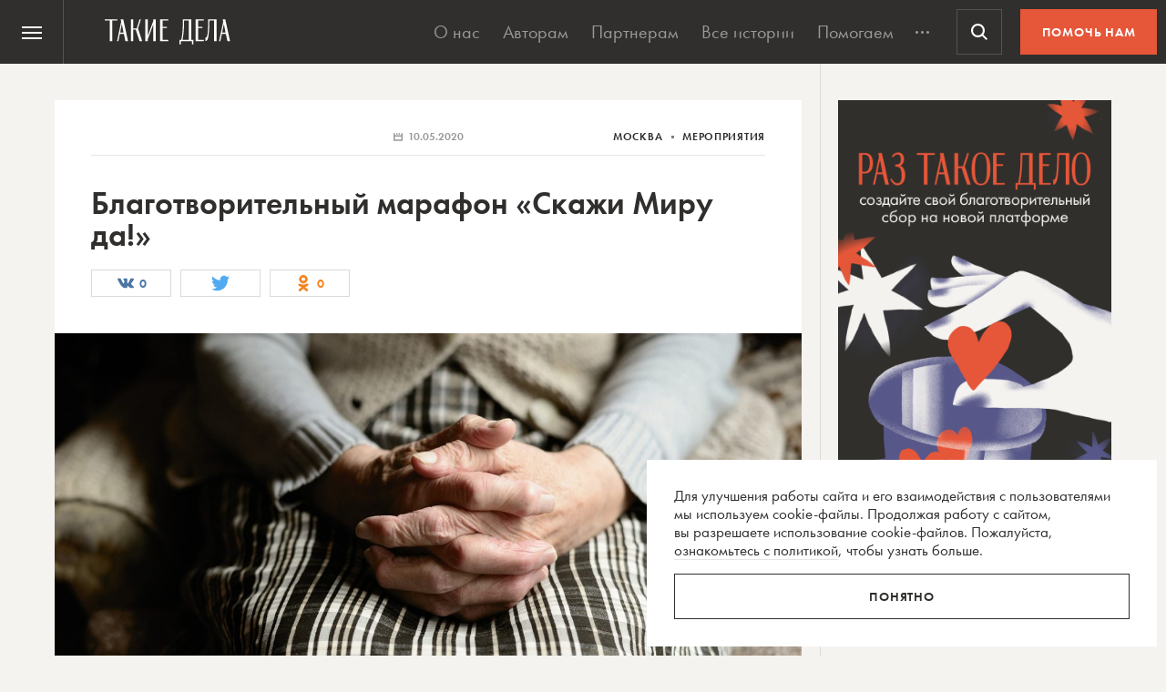

--- FILE ---
content_type: text/html; charset=utf-8
request_url: https://www.google.com/recaptcha/api2/anchor?ar=1&k=6LcD3KoZAAAAAI5hPfFun6eo3dleI3bWN4CRDq6b&co=aHR0cHM6Ly90YWtpZWRlbGEucnU6NDQz&hl=en&v=N67nZn4AqZkNcbeMu4prBgzg&size=invisible&anchor-ms=20000&execute-ms=30000&cb=pvptx2rhmny3
body_size: 48728
content:
<!DOCTYPE HTML><html dir="ltr" lang="en"><head><meta http-equiv="Content-Type" content="text/html; charset=UTF-8">
<meta http-equiv="X-UA-Compatible" content="IE=edge">
<title>reCAPTCHA</title>
<style type="text/css">
/* cyrillic-ext */
@font-face {
  font-family: 'Roboto';
  font-style: normal;
  font-weight: 400;
  font-stretch: 100%;
  src: url(//fonts.gstatic.com/s/roboto/v48/KFO7CnqEu92Fr1ME7kSn66aGLdTylUAMa3GUBHMdazTgWw.woff2) format('woff2');
  unicode-range: U+0460-052F, U+1C80-1C8A, U+20B4, U+2DE0-2DFF, U+A640-A69F, U+FE2E-FE2F;
}
/* cyrillic */
@font-face {
  font-family: 'Roboto';
  font-style: normal;
  font-weight: 400;
  font-stretch: 100%;
  src: url(//fonts.gstatic.com/s/roboto/v48/KFO7CnqEu92Fr1ME7kSn66aGLdTylUAMa3iUBHMdazTgWw.woff2) format('woff2');
  unicode-range: U+0301, U+0400-045F, U+0490-0491, U+04B0-04B1, U+2116;
}
/* greek-ext */
@font-face {
  font-family: 'Roboto';
  font-style: normal;
  font-weight: 400;
  font-stretch: 100%;
  src: url(//fonts.gstatic.com/s/roboto/v48/KFO7CnqEu92Fr1ME7kSn66aGLdTylUAMa3CUBHMdazTgWw.woff2) format('woff2');
  unicode-range: U+1F00-1FFF;
}
/* greek */
@font-face {
  font-family: 'Roboto';
  font-style: normal;
  font-weight: 400;
  font-stretch: 100%;
  src: url(//fonts.gstatic.com/s/roboto/v48/KFO7CnqEu92Fr1ME7kSn66aGLdTylUAMa3-UBHMdazTgWw.woff2) format('woff2');
  unicode-range: U+0370-0377, U+037A-037F, U+0384-038A, U+038C, U+038E-03A1, U+03A3-03FF;
}
/* math */
@font-face {
  font-family: 'Roboto';
  font-style: normal;
  font-weight: 400;
  font-stretch: 100%;
  src: url(//fonts.gstatic.com/s/roboto/v48/KFO7CnqEu92Fr1ME7kSn66aGLdTylUAMawCUBHMdazTgWw.woff2) format('woff2');
  unicode-range: U+0302-0303, U+0305, U+0307-0308, U+0310, U+0312, U+0315, U+031A, U+0326-0327, U+032C, U+032F-0330, U+0332-0333, U+0338, U+033A, U+0346, U+034D, U+0391-03A1, U+03A3-03A9, U+03B1-03C9, U+03D1, U+03D5-03D6, U+03F0-03F1, U+03F4-03F5, U+2016-2017, U+2034-2038, U+203C, U+2040, U+2043, U+2047, U+2050, U+2057, U+205F, U+2070-2071, U+2074-208E, U+2090-209C, U+20D0-20DC, U+20E1, U+20E5-20EF, U+2100-2112, U+2114-2115, U+2117-2121, U+2123-214F, U+2190, U+2192, U+2194-21AE, U+21B0-21E5, U+21F1-21F2, U+21F4-2211, U+2213-2214, U+2216-22FF, U+2308-230B, U+2310, U+2319, U+231C-2321, U+2336-237A, U+237C, U+2395, U+239B-23B7, U+23D0, U+23DC-23E1, U+2474-2475, U+25AF, U+25B3, U+25B7, U+25BD, U+25C1, U+25CA, U+25CC, U+25FB, U+266D-266F, U+27C0-27FF, U+2900-2AFF, U+2B0E-2B11, U+2B30-2B4C, U+2BFE, U+3030, U+FF5B, U+FF5D, U+1D400-1D7FF, U+1EE00-1EEFF;
}
/* symbols */
@font-face {
  font-family: 'Roboto';
  font-style: normal;
  font-weight: 400;
  font-stretch: 100%;
  src: url(//fonts.gstatic.com/s/roboto/v48/KFO7CnqEu92Fr1ME7kSn66aGLdTylUAMaxKUBHMdazTgWw.woff2) format('woff2');
  unicode-range: U+0001-000C, U+000E-001F, U+007F-009F, U+20DD-20E0, U+20E2-20E4, U+2150-218F, U+2190, U+2192, U+2194-2199, U+21AF, U+21E6-21F0, U+21F3, U+2218-2219, U+2299, U+22C4-22C6, U+2300-243F, U+2440-244A, U+2460-24FF, U+25A0-27BF, U+2800-28FF, U+2921-2922, U+2981, U+29BF, U+29EB, U+2B00-2BFF, U+4DC0-4DFF, U+FFF9-FFFB, U+10140-1018E, U+10190-1019C, U+101A0, U+101D0-101FD, U+102E0-102FB, U+10E60-10E7E, U+1D2C0-1D2D3, U+1D2E0-1D37F, U+1F000-1F0FF, U+1F100-1F1AD, U+1F1E6-1F1FF, U+1F30D-1F30F, U+1F315, U+1F31C, U+1F31E, U+1F320-1F32C, U+1F336, U+1F378, U+1F37D, U+1F382, U+1F393-1F39F, U+1F3A7-1F3A8, U+1F3AC-1F3AF, U+1F3C2, U+1F3C4-1F3C6, U+1F3CA-1F3CE, U+1F3D4-1F3E0, U+1F3ED, U+1F3F1-1F3F3, U+1F3F5-1F3F7, U+1F408, U+1F415, U+1F41F, U+1F426, U+1F43F, U+1F441-1F442, U+1F444, U+1F446-1F449, U+1F44C-1F44E, U+1F453, U+1F46A, U+1F47D, U+1F4A3, U+1F4B0, U+1F4B3, U+1F4B9, U+1F4BB, U+1F4BF, U+1F4C8-1F4CB, U+1F4D6, U+1F4DA, U+1F4DF, U+1F4E3-1F4E6, U+1F4EA-1F4ED, U+1F4F7, U+1F4F9-1F4FB, U+1F4FD-1F4FE, U+1F503, U+1F507-1F50B, U+1F50D, U+1F512-1F513, U+1F53E-1F54A, U+1F54F-1F5FA, U+1F610, U+1F650-1F67F, U+1F687, U+1F68D, U+1F691, U+1F694, U+1F698, U+1F6AD, U+1F6B2, U+1F6B9-1F6BA, U+1F6BC, U+1F6C6-1F6CF, U+1F6D3-1F6D7, U+1F6E0-1F6EA, U+1F6F0-1F6F3, U+1F6F7-1F6FC, U+1F700-1F7FF, U+1F800-1F80B, U+1F810-1F847, U+1F850-1F859, U+1F860-1F887, U+1F890-1F8AD, U+1F8B0-1F8BB, U+1F8C0-1F8C1, U+1F900-1F90B, U+1F93B, U+1F946, U+1F984, U+1F996, U+1F9E9, U+1FA00-1FA6F, U+1FA70-1FA7C, U+1FA80-1FA89, U+1FA8F-1FAC6, U+1FACE-1FADC, U+1FADF-1FAE9, U+1FAF0-1FAF8, U+1FB00-1FBFF;
}
/* vietnamese */
@font-face {
  font-family: 'Roboto';
  font-style: normal;
  font-weight: 400;
  font-stretch: 100%;
  src: url(//fonts.gstatic.com/s/roboto/v48/KFO7CnqEu92Fr1ME7kSn66aGLdTylUAMa3OUBHMdazTgWw.woff2) format('woff2');
  unicode-range: U+0102-0103, U+0110-0111, U+0128-0129, U+0168-0169, U+01A0-01A1, U+01AF-01B0, U+0300-0301, U+0303-0304, U+0308-0309, U+0323, U+0329, U+1EA0-1EF9, U+20AB;
}
/* latin-ext */
@font-face {
  font-family: 'Roboto';
  font-style: normal;
  font-weight: 400;
  font-stretch: 100%;
  src: url(//fonts.gstatic.com/s/roboto/v48/KFO7CnqEu92Fr1ME7kSn66aGLdTylUAMa3KUBHMdazTgWw.woff2) format('woff2');
  unicode-range: U+0100-02BA, U+02BD-02C5, U+02C7-02CC, U+02CE-02D7, U+02DD-02FF, U+0304, U+0308, U+0329, U+1D00-1DBF, U+1E00-1E9F, U+1EF2-1EFF, U+2020, U+20A0-20AB, U+20AD-20C0, U+2113, U+2C60-2C7F, U+A720-A7FF;
}
/* latin */
@font-face {
  font-family: 'Roboto';
  font-style: normal;
  font-weight: 400;
  font-stretch: 100%;
  src: url(//fonts.gstatic.com/s/roboto/v48/KFO7CnqEu92Fr1ME7kSn66aGLdTylUAMa3yUBHMdazQ.woff2) format('woff2');
  unicode-range: U+0000-00FF, U+0131, U+0152-0153, U+02BB-02BC, U+02C6, U+02DA, U+02DC, U+0304, U+0308, U+0329, U+2000-206F, U+20AC, U+2122, U+2191, U+2193, U+2212, U+2215, U+FEFF, U+FFFD;
}
/* cyrillic-ext */
@font-face {
  font-family: 'Roboto';
  font-style: normal;
  font-weight: 500;
  font-stretch: 100%;
  src: url(//fonts.gstatic.com/s/roboto/v48/KFO7CnqEu92Fr1ME7kSn66aGLdTylUAMa3GUBHMdazTgWw.woff2) format('woff2');
  unicode-range: U+0460-052F, U+1C80-1C8A, U+20B4, U+2DE0-2DFF, U+A640-A69F, U+FE2E-FE2F;
}
/* cyrillic */
@font-face {
  font-family: 'Roboto';
  font-style: normal;
  font-weight: 500;
  font-stretch: 100%;
  src: url(//fonts.gstatic.com/s/roboto/v48/KFO7CnqEu92Fr1ME7kSn66aGLdTylUAMa3iUBHMdazTgWw.woff2) format('woff2');
  unicode-range: U+0301, U+0400-045F, U+0490-0491, U+04B0-04B1, U+2116;
}
/* greek-ext */
@font-face {
  font-family: 'Roboto';
  font-style: normal;
  font-weight: 500;
  font-stretch: 100%;
  src: url(//fonts.gstatic.com/s/roboto/v48/KFO7CnqEu92Fr1ME7kSn66aGLdTylUAMa3CUBHMdazTgWw.woff2) format('woff2');
  unicode-range: U+1F00-1FFF;
}
/* greek */
@font-face {
  font-family: 'Roboto';
  font-style: normal;
  font-weight: 500;
  font-stretch: 100%;
  src: url(//fonts.gstatic.com/s/roboto/v48/KFO7CnqEu92Fr1ME7kSn66aGLdTylUAMa3-UBHMdazTgWw.woff2) format('woff2');
  unicode-range: U+0370-0377, U+037A-037F, U+0384-038A, U+038C, U+038E-03A1, U+03A3-03FF;
}
/* math */
@font-face {
  font-family: 'Roboto';
  font-style: normal;
  font-weight: 500;
  font-stretch: 100%;
  src: url(//fonts.gstatic.com/s/roboto/v48/KFO7CnqEu92Fr1ME7kSn66aGLdTylUAMawCUBHMdazTgWw.woff2) format('woff2');
  unicode-range: U+0302-0303, U+0305, U+0307-0308, U+0310, U+0312, U+0315, U+031A, U+0326-0327, U+032C, U+032F-0330, U+0332-0333, U+0338, U+033A, U+0346, U+034D, U+0391-03A1, U+03A3-03A9, U+03B1-03C9, U+03D1, U+03D5-03D6, U+03F0-03F1, U+03F4-03F5, U+2016-2017, U+2034-2038, U+203C, U+2040, U+2043, U+2047, U+2050, U+2057, U+205F, U+2070-2071, U+2074-208E, U+2090-209C, U+20D0-20DC, U+20E1, U+20E5-20EF, U+2100-2112, U+2114-2115, U+2117-2121, U+2123-214F, U+2190, U+2192, U+2194-21AE, U+21B0-21E5, U+21F1-21F2, U+21F4-2211, U+2213-2214, U+2216-22FF, U+2308-230B, U+2310, U+2319, U+231C-2321, U+2336-237A, U+237C, U+2395, U+239B-23B7, U+23D0, U+23DC-23E1, U+2474-2475, U+25AF, U+25B3, U+25B7, U+25BD, U+25C1, U+25CA, U+25CC, U+25FB, U+266D-266F, U+27C0-27FF, U+2900-2AFF, U+2B0E-2B11, U+2B30-2B4C, U+2BFE, U+3030, U+FF5B, U+FF5D, U+1D400-1D7FF, U+1EE00-1EEFF;
}
/* symbols */
@font-face {
  font-family: 'Roboto';
  font-style: normal;
  font-weight: 500;
  font-stretch: 100%;
  src: url(//fonts.gstatic.com/s/roboto/v48/KFO7CnqEu92Fr1ME7kSn66aGLdTylUAMaxKUBHMdazTgWw.woff2) format('woff2');
  unicode-range: U+0001-000C, U+000E-001F, U+007F-009F, U+20DD-20E0, U+20E2-20E4, U+2150-218F, U+2190, U+2192, U+2194-2199, U+21AF, U+21E6-21F0, U+21F3, U+2218-2219, U+2299, U+22C4-22C6, U+2300-243F, U+2440-244A, U+2460-24FF, U+25A0-27BF, U+2800-28FF, U+2921-2922, U+2981, U+29BF, U+29EB, U+2B00-2BFF, U+4DC0-4DFF, U+FFF9-FFFB, U+10140-1018E, U+10190-1019C, U+101A0, U+101D0-101FD, U+102E0-102FB, U+10E60-10E7E, U+1D2C0-1D2D3, U+1D2E0-1D37F, U+1F000-1F0FF, U+1F100-1F1AD, U+1F1E6-1F1FF, U+1F30D-1F30F, U+1F315, U+1F31C, U+1F31E, U+1F320-1F32C, U+1F336, U+1F378, U+1F37D, U+1F382, U+1F393-1F39F, U+1F3A7-1F3A8, U+1F3AC-1F3AF, U+1F3C2, U+1F3C4-1F3C6, U+1F3CA-1F3CE, U+1F3D4-1F3E0, U+1F3ED, U+1F3F1-1F3F3, U+1F3F5-1F3F7, U+1F408, U+1F415, U+1F41F, U+1F426, U+1F43F, U+1F441-1F442, U+1F444, U+1F446-1F449, U+1F44C-1F44E, U+1F453, U+1F46A, U+1F47D, U+1F4A3, U+1F4B0, U+1F4B3, U+1F4B9, U+1F4BB, U+1F4BF, U+1F4C8-1F4CB, U+1F4D6, U+1F4DA, U+1F4DF, U+1F4E3-1F4E6, U+1F4EA-1F4ED, U+1F4F7, U+1F4F9-1F4FB, U+1F4FD-1F4FE, U+1F503, U+1F507-1F50B, U+1F50D, U+1F512-1F513, U+1F53E-1F54A, U+1F54F-1F5FA, U+1F610, U+1F650-1F67F, U+1F687, U+1F68D, U+1F691, U+1F694, U+1F698, U+1F6AD, U+1F6B2, U+1F6B9-1F6BA, U+1F6BC, U+1F6C6-1F6CF, U+1F6D3-1F6D7, U+1F6E0-1F6EA, U+1F6F0-1F6F3, U+1F6F7-1F6FC, U+1F700-1F7FF, U+1F800-1F80B, U+1F810-1F847, U+1F850-1F859, U+1F860-1F887, U+1F890-1F8AD, U+1F8B0-1F8BB, U+1F8C0-1F8C1, U+1F900-1F90B, U+1F93B, U+1F946, U+1F984, U+1F996, U+1F9E9, U+1FA00-1FA6F, U+1FA70-1FA7C, U+1FA80-1FA89, U+1FA8F-1FAC6, U+1FACE-1FADC, U+1FADF-1FAE9, U+1FAF0-1FAF8, U+1FB00-1FBFF;
}
/* vietnamese */
@font-face {
  font-family: 'Roboto';
  font-style: normal;
  font-weight: 500;
  font-stretch: 100%;
  src: url(//fonts.gstatic.com/s/roboto/v48/KFO7CnqEu92Fr1ME7kSn66aGLdTylUAMa3OUBHMdazTgWw.woff2) format('woff2');
  unicode-range: U+0102-0103, U+0110-0111, U+0128-0129, U+0168-0169, U+01A0-01A1, U+01AF-01B0, U+0300-0301, U+0303-0304, U+0308-0309, U+0323, U+0329, U+1EA0-1EF9, U+20AB;
}
/* latin-ext */
@font-face {
  font-family: 'Roboto';
  font-style: normal;
  font-weight: 500;
  font-stretch: 100%;
  src: url(//fonts.gstatic.com/s/roboto/v48/KFO7CnqEu92Fr1ME7kSn66aGLdTylUAMa3KUBHMdazTgWw.woff2) format('woff2');
  unicode-range: U+0100-02BA, U+02BD-02C5, U+02C7-02CC, U+02CE-02D7, U+02DD-02FF, U+0304, U+0308, U+0329, U+1D00-1DBF, U+1E00-1E9F, U+1EF2-1EFF, U+2020, U+20A0-20AB, U+20AD-20C0, U+2113, U+2C60-2C7F, U+A720-A7FF;
}
/* latin */
@font-face {
  font-family: 'Roboto';
  font-style: normal;
  font-weight: 500;
  font-stretch: 100%;
  src: url(//fonts.gstatic.com/s/roboto/v48/KFO7CnqEu92Fr1ME7kSn66aGLdTylUAMa3yUBHMdazQ.woff2) format('woff2');
  unicode-range: U+0000-00FF, U+0131, U+0152-0153, U+02BB-02BC, U+02C6, U+02DA, U+02DC, U+0304, U+0308, U+0329, U+2000-206F, U+20AC, U+2122, U+2191, U+2193, U+2212, U+2215, U+FEFF, U+FFFD;
}
/* cyrillic-ext */
@font-face {
  font-family: 'Roboto';
  font-style: normal;
  font-weight: 900;
  font-stretch: 100%;
  src: url(//fonts.gstatic.com/s/roboto/v48/KFO7CnqEu92Fr1ME7kSn66aGLdTylUAMa3GUBHMdazTgWw.woff2) format('woff2');
  unicode-range: U+0460-052F, U+1C80-1C8A, U+20B4, U+2DE0-2DFF, U+A640-A69F, U+FE2E-FE2F;
}
/* cyrillic */
@font-face {
  font-family: 'Roboto';
  font-style: normal;
  font-weight: 900;
  font-stretch: 100%;
  src: url(//fonts.gstatic.com/s/roboto/v48/KFO7CnqEu92Fr1ME7kSn66aGLdTylUAMa3iUBHMdazTgWw.woff2) format('woff2');
  unicode-range: U+0301, U+0400-045F, U+0490-0491, U+04B0-04B1, U+2116;
}
/* greek-ext */
@font-face {
  font-family: 'Roboto';
  font-style: normal;
  font-weight: 900;
  font-stretch: 100%;
  src: url(//fonts.gstatic.com/s/roboto/v48/KFO7CnqEu92Fr1ME7kSn66aGLdTylUAMa3CUBHMdazTgWw.woff2) format('woff2');
  unicode-range: U+1F00-1FFF;
}
/* greek */
@font-face {
  font-family: 'Roboto';
  font-style: normal;
  font-weight: 900;
  font-stretch: 100%;
  src: url(//fonts.gstatic.com/s/roboto/v48/KFO7CnqEu92Fr1ME7kSn66aGLdTylUAMa3-UBHMdazTgWw.woff2) format('woff2');
  unicode-range: U+0370-0377, U+037A-037F, U+0384-038A, U+038C, U+038E-03A1, U+03A3-03FF;
}
/* math */
@font-face {
  font-family: 'Roboto';
  font-style: normal;
  font-weight: 900;
  font-stretch: 100%;
  src: url(//fonts.gstatic.com/s/roboto/v48/KFO7CnqEu92Fr1ME7kSn66aGLdTylUAMawCUBHMdazTgWw.woff2) format('woff2');
  unicode-range: U+0302-0303, U+0305, U+0307-0308, U+0310, U+0312, U+0315, U+031A, U+0326-0327, U+032C, U+032F-0330, U+0332-0333, U+0338, U+033A, U+0346, U+034D, U+0391-03A1, U+03A3-03A9, U+03B1-03C9, U+03D1, U+03D5-03D6, U+03F0-03F1, U+03F4-03F5, U+2016-2017, U+2034-2038, U+203C, U+2040, U+2043, U+2047, U+2050, U+2057, U+205F, U+2070-2071, U+2074-208E, U+2090-209C, U+20D0-20DC, U+20E1, U+20E5-20EF, U+2100-2112, U+2114-2115, U+2117-2121, U+2123-214F, U+2190, U+2192, U+2194-21AE, U+21B0-21E5, U+21F1-21F2, U+21F4-2211, U+2213-2214, U+2216-22FF, U+2308-230B, U+2310, U+2319, U+231C-2321, U+2336-237A, U+237C, U+2395, U+239B-23B7, U+23D0, U+23DC-23E1, U+2474-2475, U+25AF, U+25B3, U+25B7, U+25BD, U+25C1, U+25CA, U+25CC, U+25FB, U+266D-266F, U+27C0-27FF, U+2900-2AFF, U+2B0E-2B11, U+2B30-2B4C, U+2BFE, U+3030, U+FF5B, U+FF5D, U+1D400-1D7FF, U+1EE00-1EEFF;
}
/* symbols */
@font-face {
  font-family: 'Roboto';
  font-style: normal;
  font-weight: 900;
  font-stretch: 100%;
  src: url(//fonts.gstatic.com/s/roboto/v48/KFO7CnqEu92Fr1ME7kSn66aGLdTylUAMaxKUBHMdazTgWw.woff2) format('woff2');
  unicode-range: U+0001-000C, U+000E-001F, U+007F-009F, U+20DD-20E0, U+20E2-20E4, U+2150-218F, U+2190, U+2192, U+2194-2199, U+21AF, U+21E6-21F0, U+21F3, U+2218-2219, U+2299, U+22C4-22C6, U+2300-243F, U+2440-244A, U+2460-24FF, U+25A0-27BF, U+2800-28FF, U+2921-2922, U+2981, U+29BF, U+29EB, U+2B00-2BFF, U+4DC0-4DFF, U+FFF9-FFFB, U+10140-1018E, U+10190-1019C, U+101A0, U+101D0-101FD, U+102E0-102FB, U+10E60-10E7E, U+1D2C0-1D2D3, U+1D2E0-1D37F, U+1F000-1F0FF, U+1F100-1F1AD, U+1F1E6-1F1FF, U+1F30D-1F30F, U+1F315, U+1F31C, U+1F31E, U+1F320-1F32C, U+1F336, U+1F378, U+1F37D, U+1F382, U+1F393-1F39F, U+1F3A7-1F3A8, U+1F3AC-1F3AF, U+1F3C2, U+1F3C4-1F3C6, U+1F3CA-1F3CE, U+1F3D4-1F3E0, U+1F3ED, U+1F3F1-1F3F3, U+1F3F5-1F3F7, U+1F408, U+1F415, U+1F41F, U+1F426, U+1F43F, U+1F441-1F442, U+1F444, U+1F446-1F449, U+1F44C-1F44E, U+1F453, U+1F46A, U+1F47D, U+1F4A3, U+1F4B0, U+1F4B3, U+1F4B9, U+1F4BB, U+1F4BF, U+1F4C8-1F4CB, U+1F4D6, U+1F4DA, U+1F4DF, U+1F4E3-1F4E6, U+1F4EA-1F4ED, U+1F4F7, U+1F4F9-1F4FB, U+1F4FD-1F4FE, U+1F503, U+1F507-1F50B, U+1F50D, U+1F512-1F513, U+1F53E-1F54A, U+1F54F-1F5FA, U+1F610, U+1F650-1F67F, U+1F687, U+1F68D, U+1F691, U+1F694, U+1F698, U+1F6AD, U+1F6B2, U+1F6B9-1F6BA, U+1F6BC, U+1F6C6-1F6CF, U+1F6D3-1F6D7, U+1F6E0-1F6EA, U+1F6F0-1F6F3, U+1F6F7-1F6FC, U+1F700-1F7FF, U+1F800-1F80B, U+1F810-1F847, U+1F850-1F859, U+1F860-1F887, U+1F890-1F8AD, U+1F8B0-1F8BB, U+1F8C0-1F8C1, U+1F900-1F90B, U+1F93B, U+1F946, U+1F984, U+1F996, U+1F9E9, U+1FA00-1FA6F, U+1FA70-1FA7C, U+1FA80-1FA89, U+1FA8F-1FAC6, U+1FACE-1FADC, U+1FADF-1FAE9, U+1FAF0-1FAF8, U+1FB00-1FBFF;
}
/* vietnamese */
@font-face {
  font-family: 'Roboto';
  font-style: normal;
  font-weight: 900;
  font-stretch: 100%;
  src: url(//fonts.gstatic.com/s/roboto/v48/KFO7CnqEu92Fr1ME7kSn66aGLdTylUAMa3OUBHMdazTgWw.woff2) format('woff2');
  unicode-range: U+0102-0103, U+0110-0111, U+0128-0129, U+0168-0169, U+01A0-01A1, U+01AF-01B0, U+0300-0301, U+0303-0304, U+0308-0309, U+0323, U+0329, U+1EA0-1EF9, U+20AB;
}
/* latin-ext */
@font-face {
  font-family: 'Roboto';
  font-style: normal;
  font-weight: 900;
  font-stretch: 100%;
  src: url(//fonts.gstatic.com/s/roboto/v48/KFO7CnqEu92Fr1ME7kSn66aGLdTylUAMa3KUBHMdazTgWw.woff2) format('woff2');
  unicode-range: U+0100-02BA, U+02BD-02C5, U+02C7-02CC, U+02CE-02D7, U+02DD-02FF, U+0304, U+0308, U+0329, U+1D00-1DBF, U+1E00-1E9F, U+1EF2-1EFF, U+2020, U+20A0-20AB, U+20AD-20C0, U+2113, U+2C60-2C7F, U+A720-A7FF;
}
/* latin */
@font-face {
  font-family: 'Roboto';
  font-style: normal;
  font-weight: 900;
  font-stretch: 100%;
  src: url(//fonts.gstatic.com/s/roboto/v48/KFO7CnqEu92Fr1ME7kSn66aGLdTylUAMa3yUBHMdazQ.woff2) format('woff2');
  unicode-range: U+0000-00FF, U+0131, U+0152-0153, U+02BB-02BC, U+02C6, U+02DA, U+02DC, U+0304, U+0308, U+0329, U+2000-206F, U+20AC, U+2122, U+2191, U+2193, U+2212, U+2215, U+FEFF, U+FFFD;
}

</style>
<link rel="stylesheet" type="text/css" href="https://www.gstatic.com/recaptcha/releases/N67nZn4AqZkNcbeMu4prBgzg/styles__ltr.css">
<script nonce="lTyeP2MuBdUoQsDGtT4uiw" type="text/javascript">window['__recaptcha_api'] = 'https://www.google.com/recaptcha/api2/';</script>
<script type="text/javascript" src="https://www.gstatic.com/recaptcha/releases/N67nZn4AqZkNcbeMu4prBgzg/recaptcha__en.js" nonce="lTyeP2MuBdUoQsDGtT4uiw">
      
    </script></head>
<body><div id="rc-anchor-alert" class="rc-anchor-alert"></div>
<input type="hidden" id="recaptcha-token" value="[base64]">
<script type="text/javascript" nonce="lTyeP2MuBdUoQsDGtT4uiw">
      recaptcha.anchor.Main.init("[\x22ainput\x22,[\x22bgdata\x22,\x22\x22,\[base64]/[base64]/[base64]/[base64]/[base64]/[base64]/KGcoTywyNTMsTy5PKSxVRyhPLEMpKTpnKE8sMjUzLEMpLE8pKSxsKSksTykpfSxieT1mdW5jdGlvbihDLE8sdSxsKXtmb3IobD0odT1SKEMpLDApO08+MDtPLS0pbD1sPDw4fFooQyk7ZyhDLHUsbCl9LFVHPWZ1bmN0aW9uKEMsTyl7Qy5pLmxlbmd0aD4xMDQ/[base64]/[base64]/[base64]/[base64]/[base64]/[base64]/[base64]\\u003d\x22,\[base64]\x22,\x22KhAYw43Cm0/DusKzw4HCq8KhVgYFw65Nw4RZZnI0w73DnjjClMKTLF7CijPCk0vCpsKNA1kEBWgTwrTCn8OrOsKEwo/CjsKMFsK7Y8OKZSbCr8ODD1vCo8OACi1xw70TdDA4wpFxwpAKGcOLwokew7LChMOKwpIFKlPCpF5XCX7DsnHDusKHw7DDncOSIMOHwrTDtVh0w7ZTS8K8w4lud07CksKDVsKvwrc/[base64]/DlcKAcgfDlxMCQ2h0GQIJwqhRwpkhwrRYw4twDgDCphDCrMK6wpsTw4d8w5fCk3wew5bCpQbDhcKKw4rCgFTDuR3Cm8OTBTFnB8OXw5pKwozCpcOwwq4JwqZ2w7I/WMOhwpfDn8KQGXXCtMO3wr0Iw5TDiT4jw47Dj8K0KEojURvCriNDaMOLS2zDtsK0wrzCkBbClcOIw4DCtMKmwoIcVcKKd8KWJ8O9wrrDtGBCwoRWwqnCg3kzKMK+d8KHczbCoFUjOMKFwqrDpMOlDiM1GV3CpHvCimbCiVoAK8OyYcO7R2fCk1DDuS/Dr2/DiMOkRMOmwrLCs8OawoFoMAzDkcOCAMOSwrXCo8K/BMKxVSZpXFDDv8OLO8OvCmcsw6xzw4nDkSo6w7HDssKuwr0zw5QwWk8NHgxHwpRxwpnCnEErTcK8w7TCvSIwGBrDjh9REMKASMOtbzXDrsOywoAcEcKLPiFiw4Ujw5/DkcOUFTfDo1nDncKDJmYQw7DCs8Krw4vCn8OHwpHCr3EwwqHCmxXCjcOJBHZ8QzkEwq/Cl8O0w4bCjsK2w5E7VipjWU4iwoPCm0PDgkrCqMOGw5XDhsKldkzDgmXCpMOgw5rDhcKDwp86HQ/[base64]/[base64]/[base64]/DisOUwrANIDhew5Q2BmTDtMO1w47CmUPDiMKkUsO0JMKWwpU7PsOMCz5Pc3kUCyrDhxDCj8KdI8KDwrbDrMKucVLCuMKwHlTDksKsEnwQEsKrPcOdwoXDgh3DpMKowr/CpMOrwonDtyRyAA19wqo/ISPDisKqw4kqw6ovw5EfwpfDgMKkNREsw6Bqw5bCqGbDh8OFN8OoD8KlwrvDhMKeZns1wpUZdXA/GsK4w7nCpi7DscKswqssecKsCAETw4/Dp1LDghLCsHjCr8OlwoVJd8K7wr3CnMKcZsKgwoFvw4LCnGDDnMOmXcKLwrkBwrN/f0Y4wo3Cj8O1bkBtwqlNw7PCi0JBw4wcHhcgw5ALw7/Dt8OwEm4RaSzDmcOJwplvdMKRwqbDlsOcIcKXecOnC8KwERTCicKZwoXDscOVBSwbRV/Cml52wq3CkyjCi8OVG8OiL8OffGlaAMK4wofDt8OTw4R8FcO3eMKyUMOhA8KzwrxswrMiw4vCpHQpwrnDiFNTwr3ChCBDw5HDoFZveip6TMKmw584OMKyC8OCRMO4GcOQZGENwopMNz/DqMOPwpXDp3vCmVw0w7x3DsOVC8K8wpHDnFBuZsOUw63CkjFAw47CocOQwpRWwpPClcKjAB/[base64]/[base64]/CksO4w5rDtWdnSMOtw7YSC8OiLhpmQ1Yrw5otwrZQw6zDtsO0CMKFw5/CgsKnHRsHLHzDnsOdwqoJw5xgwobDujfCsMKOwpJ8w6HCvCfCksOdFQA/[base64]/DpUxywokGfMKbw4bCvMK0w7pqwoJLwogQQz7DjWXCpAgGw7LDgMOMYMObJl02woMgwrjCisKXwq7CmMKEwrzCncKywphnw4k/XxoowrpwTMOHw5PDri9mLzcLdMOfwq/Dr8O2G3jDnEzDgydmS8Kvw67DicKJwpDCuwUtw5vCsMOgZcKkwogRNVTCksOXbR9Gw7zDqRbDny9ZwphVBElDeTnDm2bCoMKDOAvClMK1wrAVfcOkwqzDhMK6w7LCusKiwqnCpXbCgg/Dm8O8L3rCkcOFDz/Co8O/w73Dt3PDmcOSLjPClsOIRMKgworCpjPDpD5fw7s7JUHCtsOlG8O9bMOTfMKiVsKhwqpzUlTCkVnDpsOcGsOJw5TDiQHCg04Zw6DCisOwwpvCqsKkJSXChsOvw4E6KzPCuMKaJHlBTH/DuMKQEhUKNsKQJ8KAa8K1w6HCq8KUVMOufMO1w4QkTWDCqMO7wozCqMOfw58Rw4LCqDlSeMOgATDCoMONFSp0wqlmwpNtK8K+w5EmwqxSwqjCjGzDrsK8Q8KOwrtTw7pJw6HCojgAw4nDs1HCtsOrw51/[base64]/[base64]/wpEJwrTCqk/Cq8ONwrvDm8O6RUVowoECwqDDt8Okw6wnEVsCfMKQNCzCjsO+e3DDn8K/DsKcUV/Dux9aWsK9w5jCsQLDn8K3ZUkSw5wAwqNOw7xzXkMNwrotw4/[base64]/w7slworDj3o6IXISS8OrwpE+WcKrw60wDUXCsMKpVlvDuMOXw4dWw4nDscK2w6l6SwMEw4TCvj1ww4tIZXogw6jDusOVw5nDrMKjwr81wofCmyhDwoHCn8KLSsK1w7hkS8OaAALCvnzClsKaw5vCik5tZcONw5koDl4QY3/CvsO/[base64]/DvcOvw6DChEDDiz3DsMOWwqt9w4jCsS5vw7/Chi/DvcK+w5zDuU4owoQow5tfw4HDmBvDnm3DjWPDhsKiBznCtMKpwq/Dm3sPw49yD8Kaw4gNIsKCRsOIw7DCn8OtMxLDqcKHw4NKw5tIw6HCoQpuVmLDr8O0w4/CvRBDRcOqwrHCkMKXRADDucO1w5NmScOuw7cGKcKRw7kWOsKvfUDCpMKUCsO4cRLDi3xhw6EBQXnDn8KiwrzDksO6wrbDgMOrR0Qew5/Ds8OswqxoaFjCgMK1QlXDrMKFUl7DgcKBw4MCQ8KeSsOOwql8GkvDq8Ouw53DhnXDisK+w5zCnS3DrMKIw4VyS1ljX3V3wqTCqMOLOhLCpxcVTcKxw5R0w6RNw4kEXTDCgcOmHEPCgcKuMMOjw4jDoDl9w4PCpXllw6dowp/DmVbDi8OMwo16IcKGwp3DqsOYw5zCr8OiwoNcPgLDkyNKUMOVwrbCucO5w6rDssKewqbCs8K8cMO0TmTDr8KnwogQVkF+CcKSJW3CvsODwoTClcObLMKOwp/[base64]/Q19aNsKOAMKrCG/[base64]/[base64]/ClhcRw4HDlh8oNHXCk3LDpMOoVsK1w4ocPBzDgcKLCWY4w47CssO3w5jDpcKMf8OxwpljBkvCkcOxPnh4w5bDgEHCh8Kfw5DDvibDq2XChsOrYEl0EcOMw6soMGbDm8O/wr4/ElHCmsKSUsOTGwg5TcKobhFkD8K/Q8ObIW4RMMKbw4DDlMOCEsOiVCY9w5TDpQsww5zCtwzDnMKjw54yU2zCrsKwWcKKF8OLNMKCBSxqw643w5TChSvDjcOeNljClMK2wqbDtMKbB8KOLEYZLsK4w6vDqQAySE0RwqnCucOnf8OgKVx3LcOrwp/DgMKow7VfwpbDh8KBJzHDvHlhcQ8aesOCw4Jwwp/[base64]/CjcKDZ8Kdw6XCuz4Paw/ChFzDqTbChMKTwrRuwpkFw4IpSMK9woR0w7R1T1LClcO2wpDCtcOAwr7CiMOdw7DDj3vCicKGw7NUw6Aew77DlwjCjxPCiigiQMOUw6Rrw6bDvizDg03Dgg4BDVPDiXLDlmAHw78vd2bCtMOZw5/DscOTwrtIRsOOLsOvB8O/VcK+wqwww65uP8OrwpxYw53DlmJPOMKcfMK7RMKJBkDCtsKuc0LChsKLwqXDslHCgl1zbsOAw4zDhjo+Yl9UwqbCr8KPw5wcw5pBwoDDgQ9rw6LDp8O4woA0Nk/[base64]/DrEB9w4FTKXQoChvDlcKqbMOyw78RDAZSOBLDk8K/SxxMaHQHPsO5VcKCLQt2ezPCscOZfcKBKU1VWAtKdC8HwpXDuwB7AcKXwoPCqQ7CgCAHw5oXw71JQEFTwrvCmQPCvA3Dh8Knwogdw4wWb8KEw687wpzDosKdMn3ChcOoUMO4asKMw5TDnsK0wpDCoz/CsihPUzHCtw1CQV/[base64]/[base64]/[base64]/[base64]/DngnCqkFiwqjCv8KlLsKoP2xPwrAWw77ChAVKWBsFejMIwprDnMOSBcO1wr7Dj8KJLx0vNjFHJWbDuwPDmsOEd3TCqcO8F8Kva8Okw4kdw7wPwo3CpHRbCcOvwpQDXsO2w6XCm8O0MMOhTBfCrsO9IgnCnsOBO8OVw5fDl2PCkMOPw4fCkW/CtTXCj17DgQwvwoQqw5kxQMOxwp4RQRVzwo3DkTTDscOlIcKqAlzCpcKkw6vClmIGwoEHdcO0w6knw4JzFsKGYsO/[base64]/CtcKhDMOPNcOFw43CgMKtw6bDj3rDnUpcbcOYVMO8Y8O/[base64]/[base64]/CjMOZw7DDqsKBwq9MZjXCjEDCp8OEHAgpw7rDrMKUOi7ClFDDiTRuw6XCv8OwSBRWbWcYwoA/w4jCsSJYw5Rdc8OqwqRpw5Y3w6vCjA5qw4h8wrbDmGt4BsKFDcKPBnzDh2AET8OPwrtRwqbCqA9LwqZ4wrAZWMKXw7MXwoLCpsKUw74IUWjDpl/CocKsNFLCrsOsQWPCv8Kgw6chY20zDghkw50pT8KbNVxaHlQYZMOQK8Ksw6oeb3vDvWoEwpIowpJYw7DCn0HCp8KgfV0jCMKcKEF1FU3DuXNPEMKIwq8AZcK2Y2HCohkWBB/DpsOAw4rDu8Kyw47DpWnDjcKYXE3CncOIw5nDo8KPwoJADFxFwrRHJcKZwrtIw4ELA8OABgvDp8KZw7DDjsOaworDjlVzw4AnDMOjw7LDownDuMO0HcOsw6Fow6saw6kHwqFkQ27Dskk4w4YtMMO5w45jYMKVYcOGE2tEw5jCq1bCnVPCo1nDl3vDlm/DpkQgfg3CrHDDoGBrTsOSwoQtwoRZwqI/[base64]/[base64]/DhsKlwofCjsOpSC3CrV7Cv30rwqXDhcKRe8KUQcKrw7lfwrLDrMOVwqcvw5XCj8Ocw6LCkzrCoklyR8OZwrs8HijCgMK9w4HCq8O6wozCvArCqcOhwoHDoRDDocKow7/[base64]/[base64]/[base64]/DokjCk1Zkw4DCikxqTsK5w4IlwoPCmgjCosKxQcKlwoPDs8OVc8KCwrNoMRzDicOPHxJHPFJhInd+L3nDjcOARm43w4hpwogmbjRewoPDksOnS3d2dcOQHEpaWzwKf8Okc8OYFcKRH8KawqBBw6hVwrQ0wr1hwq9XTBBuED0gw6UNUj/[base64]/Cv8Kkw41Qw6TCn1Q/wpLCosKRw4Zzw7wLw5UIcMOZcxLCjWnDg8KKw5tEwpXDksKvc0zCtMKjwpfCjUN9PsKXw5Rpwr7Cs8KoccK3Cj/CmDTCuQ7Dl3gEG8KMJwTCs8KHwrRDwqozVcKbwpjChTTCqMOgKGXDr3knKsKPcsKcPmnCjAbCvlDDqkQqUsOTwqTDoRJGHG51ZQVsflF1w659Bh/[base64]/wq0yOyIdwpceCsK/w7LCr2XDoVfCvSjCs8Osw5tqwpDDuMKXw6vCsRlLQsOJwo/DrsKYwo8WAF7Ds8Ojwp08WMK+w4nCgsO6w7vDj8K3w7PDpTDCmMKOwoJLw4FNw7wUJ8O5UsKWwqVuM8K3w4jCi8Ohw4suTzsbRRzDuWnCjFTCnEXCkQgvXcKHM8OgecKAPiV3w5VPeh/DkgPCpcO/[base64]/DgcOJw5/DuzxTA8OHFBMaw7IZw7jDtBDCuMKMw4osw7nDp8OBeMOZOcKnTcKcbsOLwpcEVcOoOElvUMK2w6jCnMO9wpfDpcK8w4XCnMO6FUU/JEzChcO3Dk9JcEM5VS1sw5HCrcKWBDrCnsOpCEPCq3RLwosHw53Cu8KZw71wQ8ODwp0UQDTCncOXw69xDwbChVAjw6/Cj8Odw7DCvjnDvWPDgsKVwrk7w6o5QEgrw6bCkBTCoMOnwpxMwpTCm8OqXsK1wq5Ew70Sw6fDj2DChsOuNmDCkcOyw5TCjcKRfcKWw7QxwpYlb0wmFhRlQVrDp3RbwqsNw6/CisKEwpzDqMO5D8OPwr4AQMK4X8K0w6DCtW0PAwnDvljDvHnCjsK0wpPDr8K4w4p9woxQYwrDnlPCswrCj07DucOdw5wuCsKUwp09b8KtHMKwH8Oxw4HCrcKdw6xQwqpqwobDhSgBw5kvwofDhjZ/[base64]/Ds37CtMKEw708w4/DoFNzJMOLw6A6wonDjhjCjTjDosONwrfCok7CiMK6wr/Cp0zDmcO8wqLCk8KKwo7Cq1wibsObw4Qbw7PCjMODQTTCv8OMVFzDow/[base64]/Dk8O8d8ObAwbDoQsqw4kQwqcaDMOeeMOxw73Ct8KWwqh4I3lBVVDDlT/DjCvDssK6woEkT8KqwonDj28NEVDDkmPDmMK6w5HDtiwZw4HChMO8E8OCCQEWw7rCrWQPwrpcSMOrwqzClVnCrcK4wpxHL8O8w47CqQXDgiTCnMKeLiJCwp0OLm5GWsODwrgrBTnCncOMwp0+w5HDl8K1FA8owp5awq/[base64]/[base64]/DjWPDn3cJwq3DmhQPwpMMwo5oB8Oqw6x8DFHDhMOSw4hWOiojGsO2w6vDkkUFITrDkzDCicODwq8pw4jDpTPDqcOoWMOVwq/CpMOMw5dhw61Nw5XDg8OCwpxowrpTwqnCqcOgYMOlZcOycXUKM8OZw7jDqsO1HsKyworClHbCssOKV1/DtcOSMRNGwqZVesO/YsOBA8KIZcK3w7vDmX1Iwqd6wrsjwqMwwpjDmMKqwprCi0/Ds3vDmDlPWMOccMO6woZ5w4DDrQnDocOrcsO9w55Tfy9nw5NxwoF4X8K+w49oIQ0IwqbCvFQaFsOndX/DmgMqwrdnbAvDhMKMdMOqw73DgHEBw6TCg8KqWzTDnkxWw7cxHMK+f8KHRyl7W8K/w4LDl8KPNiRCPBYnwrTCkhPCmXrDocOAbT0FEcKsBsKrwrVdNMK3w6XCsCTCixbCtjTDmltOw4U3XEFOwr/Dt8Osa0HDp8Oiw47Dokw3wrR7w4/DlAfDuMOQVcKcwqLDvsKgw5/CinDDosOnwqdfR1HDlsOdwqHDvRpqw7gVDxzDghpMa8Ovw4zDl1tDw6V2B1LDuMK7U21/cSdYw6jCoMOzdWbDowdRwpgMw57CkcOtbcKNBsKaw4xIw4VgMMK1wpbCiMKmbVPCsw7DrQ8gw7XCqxRHP8KBZBpLBWxGwqHCkcKLOzdKYAHDt8KtwqB2wonCsMOJbMKKX8KIwpPDkV1lNQTDpTYvw705w6bDlsK1azhww6/[base64]/Cm8ORasO3woFQw5dlw7kuw4vCu8Kcw719w4/ChsO5w4pmw4fCrcOGwoUhZ8OXcMOraMOqOXZwOyvCicOqD8Klw4fDusKow7TCrWEWwrzCtHsaKVHCrm/[base64]/wo/[base64]/[base64]/CtcKYS8KpScK/wo/Cj2PCpQ7DjjTCrw7CgcO7OTECw6Eyw7bCpsKeGm3DglHCqTwIw4nCjMKVHsKkwp0aw6YkwqfCs8OpesOUIEPClMK8w7DDlxLCpGLDv8KJw513IMORS0sXEMK0MMKIPsKeG3MNIcKcwp8sE1jCi8KxQ8O9wo4kwr8PSkRzw5wZwrHDlcK/[base64]/[base64]/dDZ9GMOpQRnDuXHCqlLDrMKSM8KHw4M/Y8OQw5HCpVVDw6/CqMO/cMKrwrPCvAfDrG9FwrwJw7IgwptHwrwGw5lWacK2RMKtw5rDocO7AsOwJTPDoCotUMOLwpPDtcOZw5BoV8OmMcOgwrPDqsOtK2t9wpzCgk3Dk8ObHMK1wq7ChR/[base64]/ClsKgGnbCkDk9PTDClDILw4XDjMO1RkLDrTMOw6XCo8K+wrHCpcKbblNOWDVPHsKGwr5+IcKqHn1kw78kw57CkGjDkMOLw4cDRmMYwr19w5d2w5/Doj7CisOXw6EVwrYpw4DDt21jOWrDgiXCuG5bPgoYYcKVwoNnaMO+wqfCk8K/[base64]/w6rCk8OIw5HCt3xbw7QeYcK6eMOGEnbCh1J/[base64]/[base64]/DlcONcWDDrQbCjxggJMKqwqzCpSvClzvCi1LDj2/Dkj7CtANcDjrCncKCMsO3wobCqMK6STpAwp7Dl8OGwrEIVREzMcKIwpN8H8O+w6wzw4nCk8KnTmQEw6bCiAkhwrvChE9Rw5ACwp8BMHjClcOnwqXCicKbdHLCv33CncK7A8Oewrg1c0/Dh1zDmWsSbMOZw6koF8OWGzfDg1rDqEkSw61yK07DjMKvwp5pwofDqXjCiX9TJl5nCsKxBjImw604F8KDw6Y/[base64]/w4nDkMOlw6k4MHXDt8Oqw5PChVPDjcKNw6DCjsKUwrt5TcKTTcKEYcKkfsKlwqtuS8OKKy1mw7bDvEc9w4FMw57DvzzDjMKWAcO2PinDscKSw5rDjRFpwrU7Fj8lw5UTQ8K/I8OLw71SPQxcwqNANSLCpFVEQcOoUFQSQ8Klw6rCgjVPWsKPf8KrdcOqChfDqWXDmcO5wqTCocKNwq/[base64]/DtMKVBlk9wppYcMOdVMO+YiPDqDBVw60Bw7DDicKEZMOiEyc6w4/Cgl9gw4fCt8Oywr3CikcRcxXClcKuw5doM0dVGcKhCh13wplIw58vUVDCucO2E8O/[base64]/w7jDsUQ6w4nDjsOTwps1wofDo8KnwqTCh8OrTjwewp3CnkLDoFFhwpXCvcODw5VsAsKZw5pKIMKOwrQnHcKFwrjCmMKrdsO/E8Klw4fCmUzDhMKcw7MLVsOcNMKZUMOpw5vCgMO7OsOCbSDDoBs+w5RRw77CosOVIMO/TsOvOcKJM202BlHCuxnDmMOHITIdw5ozw4bClkZhL1bDrRBPYMKBDcOUw4/DjMOjwrjChinCt03DulJAw4fCjw/CgMKjwofCmCPDvcKkw516wqR0w75Ew6ZpaynCr0TDnlMZwoLCgwZjWMOxwpUbw4pFUsKEw7rDjcKWIcKzwpPDqxLCixjCnyvDncKmGjoiwr4vR3IGwq3DvWw/FwvCgsKNT8KIOUTDgMOxYcOIeMKEZkrDuh7CgsOzYFUue8O1bMKbw6rDgG/DpHAfwp/DosOiV8OPw7vCkF/Dq8Otw6TDi8K8PcOswonDmwcPw4Q9NcKLw6vDg2ZIa2nCnSBGw7HCjsKuRMOAw7rDpsK6GMKSw6t3acOPYMKMP8K1DzYwwo9CwrZgwohaw4PDmG9vwr1OUnvCtHkVwrvDsMOKOhMZZV93ZDLDl8OmwqzDvz5Fw5g/C0l4HGdZwrAgW1QNPloTJ1/CkxJ+w7fDsTXCoMK7w4vCqV1kPUAnwo/DmyTDvsO0w7BLw7pow5PDqsKgwp4KRwTCtsKZwoIcwptqw7nCg8Kzw6zDv0VMXi92w7F7FVE/WHDDqsK+wqhVemhIIXQiwqbCsGPDqH3DqD/CpSTDjsKKQTAAw67DpRtpwqXClMOIPBTDhcORKMKQwoxzTMKKw4FjDTTDqljDgmTClWxjwpElw5EpccKPw6UcwoBedCh9w6rCqBLDs1sywr1odDHCgsOPbDQ0woIsT8OkR8OEwoLDq8KxPUYmwrFBwqMqJ8O6w4ovDMKgw4BdSMKCwpFhRcOrwoBhJ8K/DsO/LsKmFsO1XcKzPSPClMKrw6VswrvDgmDCr3PDhsO/wolISwoNA33DgMKXw4TDql/CjsKxWsODLxENGcKCw4ZWDcOcwpgIWMOzwoBPTsOGN8O3w4lXAsKXB8OKwrrCiWwsw5EMTXvDn2LCm8KfwpPDo2tBIAbDvMOdwosjw43Cj8O2w7fDvVnCsR4uXmUdHcOmwo4sYMONw7/CvsKdaMKLEcKnwrABwqzDiUTCicK4djERCRTDvsKPF8OfwrbDl8OccQDCkSXDoGJOw4/CisK2w742wqHCtVDDvXnDuCFDSnY6PMKIdsO9d8Orwr84wowdDiDCqmkQw4dtDX/DsMOMw4cbZMKLw5IATktUwr9sw7goZ8OASDrDpGELXMOJDg40ZsKKwq0cw73DrMO4VTLDtUbDkQ7CmcOUOBjCnMKpwrjDtUHDnsKwwrzDnzoLw5nCvMO7ZxJxwr8xwrskAg7DjFNVJ8O+woljwozDpiVAwqVgU8OJZsK6wr7Ci8K/[base64]/Ch0w5LcOaw7XCoR4sw4pbwqXDviI4w4VsWyJsUMO4wpBew4cpw7QwBmhRw7sQw4RlTUAcJsOow7bDuGJZw416UUswKErDmMKhw48EZsO7C8O/N8OTC8OlwrPCrxYSw4vCucK/K8KYw6NjFcOzXTh0DEFqw7Rpwpp4KcOlNXrDhBoXBMOgwqrDscKrw5M9DSbDksO0QWZWJ8KAwpjCrcKnw4jDrsO+wovDmMObw4PDhmNpYcOqwrJucX8uw6bDvl3DkMOdworCocK4QMOqw7/CkMOmwp/CuzhIwrsyWcO1wqFSwpZjw7nCr8O0FGXDlHHCghFMwpQlOsOjwrfDvMKbU8Okw53CkMKxw6xpNS7DhMKGwpPDq8OxfXPCu1UswqTCvSUqw5HDlXnCpAYDIGt8WsOYJHJMYWbDvk3CoMO+wqvCq8OYMk7Ckm3CoRIhSS3CjcOXw5JIw59CwoB0wq5sdR/CrWDDtsOwRMOOAcKVTiYBwr/Ci3EVw63Cu27CrMOhc8OoJynCtsOEwpjDvMKnw7gtwpLCrcOiwqTCmllBwq4rHCnDlMKtw4zDqMKGWAkGGRccwq4sf8KMwopxf8OSwrbDt8OBwrLDgMKIw5hIw7TCpMOfw6dhwpdjwo/Cli0DWcK9UG5kwqDDucOpwr5Fw7dYw7rDpGIJQMKiNMOTM1gmHnFze14+XRDCqBnDvi/CosKzwrt/wofDl8KiWDMsLnhRw4YqO8Okwq3Ds8O8wpVbf8Ktw6YzJcOBw50hZMKiP2TCgsKOcD7CtcKobkEhNcOGw7R1bRRpM2fDi8OqQ25QLT3DgXI9w5jCjSFjwrLCnxjDqXtGw7vDlMKmcx/CtcK3bsKmw7Evb8OKwrQlw7tjwp/Dm8ORwrQnOznDssKYV24DwrTDqgF1GMOVDCvDpUonYkjCp8KbVXLDtMOaw7p0w7bCq8KjK8O5Sx7Dn8OLf319IwAYUMOOGlcUw41YI8Oew7/Cr3BeKkvCmV7DvScEdMKCwp9+Q1AJZRfCqsKNw5IbO8KPVMO6fTlJw4ZPwqjCgj7CpsOEw6DDmcKZw4DCmxoEwrjCmXErwqXDhcKyQsOOw77DrMKdWnbDvsKrdsKbEsKew7pbL8KwUGzDr8ObBR3DgMO/w7LDg8OYL8KDw6fDo17ClsOresK+w78DOSLDgcO0acOzw7VCwo1/wrUWEsKpcmR2wpVEw6w9F8O4w6bDvnQYXsOYRzRpwp/Dq8OIwrdHw7p9w4ggwrTDt8KPZcO+NMOTwqtzwoHCpiDCncO5NkV0UsODDsKkXH9qSW/[base64]/eiTCnW/DjcOoHsK7eXvCp8KQPWkMGMOSKAXDscKkbcOdw5FuPHkRw7PCssKKwq3DlC0IwqjDkMKIDcOuLcOEdBnDtDA0AzjCnU7ClDrChzU2w6o2NMKJwocHU8OWTsOrWMOmwoxHAjfDl8OHw5cJMMKCwqB8w4/DoTNRw5LDiw9qR2FhKwrCocKDw4tMwrfDsMOqw71gw4zDjUoyw4APFcO+Z8OscsOfwpbCrMKBUCrCiEkKwq82wqcYwpA+w6x1DsOrwobCpSsqH8ONBjjDssKKGWbDtlhtZk/DtHHDvkjDtsKYwp1jwrYJIwnDqBgdwqXChsK7wr9qfcKWVTPDthvDq8K7w5oQXsOkw45VRsODwobCv8KGw6PDm8KvwqENw41sc8OIwpFLwpfDkTpKNcKLw7TCswJIwrTCi8O5RwsAw4Iiwr/CmcKGwpANLcKLwo8DwrjDjcOBE8K4P8Ocw4oPIgLCvsO6w7NCJwnDq2/CszsywpnCrHMewqTCtcOWH8ODJiwZwqLDgcKjMkjDp8KDf2TDilLDoTLDpiszX8OSA8OCb8Ozw7JIw5s5wq3Dh8Kdwo/CvjfCisOqwpo6w5TDgwDCg1FBMxIiHRjCqcKAwowEHMO8woNcwr0Hwp0dcsK4w6/Ch8OvRRpODsOvwrxOw5TCtgZMBsOqQj3CqcO4N8KJcMObw5EQwpRNXMOAJsK4FsOuw5/Do8KHw7LCrcOJDybCisK+wrsjw5vDjkp4wrRzwqnDuzoDwpPCoW95wpjDq8KUNxUBQsKvw653DFDDqEzDrcKEwr4ewojCtkTDn8Kow70OZSU1wp8Jw4TCu8K2GMKIwrrDscKmw6k2woXCmsOWwpRJMcKFwrlWw4vCt19UTgMBwozDi2h/w6HCrcKPA8OOwo5oIcO4VsO+wrMhwrLDssOiwofDhzDDjgDDiSrDmCfCo8OpbxHDicOew5NDZXHDvmzDnljDp2rDvhMLw7nCs8K3PQUDwrIhw47DhMOwwqs6JcKPesKrw6MgwrhWWcKKw6HCv8OSw7BMfcO5YzDCuT3Do8KnR17CvClcUcOFwpxfw5/ChMKzZyXCpgINAsKkEMOiA1Q0w5AtPsOiZMOTc8Opw7xRwqpaG8Oyw7AHeQAwwpMoEsKQwroVw4FHw5DDtnYsHcKXwogiwpw5w5nChsOPw5fCsMOQZcKbUjc8w659QsO4wr/Ctg3CjcKrwpbDucKfCw3DrE7Cv8KifsOmeE5CKx9Lw5zDm8KKw7Ufwo05w74Ow4oxOnxORzQdwo3DuDdOO8K2w73ChMKAJgDDucKgD3gbwqFECcO6wpDDksOcw4NWGDwowo93JMKBAyzDhMKEwowvw6PDr8OuB8KYP8Oha8OZIcK6w7/[base64]/QA0Ow5AnDjDDmsKWw7RTE8OdwonDhVxsFMOtwpXDlMOZw7vDmHgGVcKdL8K6wqUhFU5Iw4VGwrTCl8O1wq4EfRvCrz/ClsK+w4d9woVmwoTCp31eI8KjPzApw57CknbDq8OTwrB/wrTCmsKxKgVFOcOKw5zDucOqDsOHw4U4w44Lw4UeL8OSw6rDncOKwpHCuMKzwqEiKsKyOm7CgXJswqw5w6IUX8KAK3slHA/CusKcRxx3DWtlwqIhwqPCpSXCtm99wog+N8KMT8OqwqcSEMKDEToBwqPCgcOwK8O/[base64]/DtMOiwqXCg8KWaFDCiXnDgsOqZcOrw4XCgDQIw5BXGsOXdhVcd8OhwpIOwr/Di216RcKMUEsSw63DiMKOwr3CqcKSw4jCq8KBw5kIKMOhw5BVwrjDtcKsMmVSwoPDmMKbw7jCo8KwQcOUw7JNIg1Vw4I+woxoDFQiw7wuCcKXwqsgCgbDuyB/[base64]/CqDFCw50OLcKlw5/DjsOSUcKiw5nCuMKgLzhjw7jCqcKKVMKaUMOSw68Fc8OeR8K1w4deLsOFWgMCwr3ChsOtVzl6KsOww5bDogoNCzrDlcKIAsOQHSwHdVXCksO0Hw0deX01V8KORnfCn8OpfMK5aMOtwr3CvsOFUx7Ch1Nhw5/[base64]/NQZ+OMOANMKcQMKhwqhzw55kAAkRw4DDn0pmwowuwrfCgRAcw4nCpcOnwqPCugJKay5SSDrCs8OiBAcQwqx2DsOrw5ZmC8OrFcOCwrPDvCnDmsKSw67Csy8swpzDqAfCjMKYfsKDw7PCsTh/w6hyGsO+w6tEXUrCo3tmbcONwp3DvcOTw5XCm1xLwqZ5CwvDuCfCmEHDtMOqeCAdw7/[base64]/[base64]/ClnnDk8KqwrLDlHxZa8KWaG7DpljCtcO/wohbRi/Cn8KyQTxbICTDmcOkwoJJw4DDosOgw7HCv8OTw6fCoAvCuQMpJ1dYw7PCg8OVFDPDjcOIw495wr/DqsOFwovCgMOCw6bCu8OPwonChMKXUsO8TMKzwp7Co1t4w67CtAAcQcO7JS05CcO6w69ewr5Ew5PDsMOnLko8wpcObMOxwpwFw6PCo0vCoWPCp1c+wpjDl2tPwp4PMkrCt0jCqsOWF8O+bC4CaMKXbcORMk7DpgjDucOTexfDq8KbwqjCuwYOXsOlY8Ocw64of8KOw7/CtzAAw4HClsOZAz3DqgnCp8Kmw6PDqy3DmGEzUcKRFiDDtH/CrMONw7oFe8K1Nxg5XsKiw5bCgzDDl8K/B8O8w4vDsMKZwokJRSnCsmzDvD8Cw4Jxw63CksKow5LCq8KAw4XDpQVoY8KVYlQGRWjDnlofwrXDun3CrmHCmcOYwoh2w6EoAcKcZsOqfcKnw6tJXhbDncK2w6F9fsOSYU/[base64]/[base64]/CpcO5JEPCj2zClcONC8OLAcKew63DpMK4wrccw6/CpMOfK3nCrATCgDrCi3dAwobDqUIXE2tWDcKSVMKzwobCocKMQ8O4w4wTOsO+w6LDlcKYw6XCgcKlwpHDsmXCoE7CuFBqJVLDghbDgA3Co8KkEsKvfH8EK27CuMO7MnTDisORw5/DlMOfC2Vow6XDrSDCsMKkwq9/wocyV8OJYsKfYcK0MQnDn0LCuMOEH218wq1Rwodwwr3Dgn85fG8QBMOTw4FEfTPCqcODQ8K0O8Kqw5Jnw4/DtzDCiGnCmjzDgsKlfMKGC14hAy5mP8KeCsOQJ8OiNUg3w5PCjlPDmcOVQMKpwo7CtcKpwpZPSMKuwq3Ckz/CjMKtwrLCqy1TwqlYw5DCgsKOw63CiE3Dmxg8wpfCgcOdw5QGwpbDnT86w6LCkVRlFcOrdsOHw7dvw5FGw7/Ct8KFRQ0Bw7pzw4zDvmbDhmjCtkTDp2hzw6VCMMOBWW3DpEBAeHwOGMKJwqDChVRJw5rDv8O5w7TDt1sdFQUvw4TDjmnDgn0LGRtnbsK8woM8VsOFw6bDvQkJa8OVwr3DscO/[base64]/CvcK1QxARf8Kow6pucB7DgsOywovDmMKMQcK2wpgaO14nayPDu3/[base64]/CklHCncKbw7bDusONZsO+woFSEAJswp7DjMOQwps/wovDrMKaHiTCvFTDrUbCjcOHQsOrw7NGwq5xwq91w58lw4UGw7bDpMKccMO6wpTCn8Kfb8KxRcKDHMKBF8OXw7/CjFQyw50pwrsCwq7DlFzDg2DCghbDqEjDmBzCrm0ZOWwfwpTCvzPDgcKwAx4zNh/DjcK7WD/DhRbDgDjCl8K+w6bDjcOAD0vDhBckwocaw5ZSwqpqw7lDHsOTFEA\\u003d\x22],null,[\x22conf\x22,null,\x226LcD3KoZAAAAAI5hPfFun6eo3dleI3bWN4CRDq6b\x22,0,null,null,null,0,[21,125,63,73,95,87,41,43,42,83,102,105,109,121],[7059694,616],0,null,null,null,null,0,null,0,null,700,1,null,0,\[base64]/76lBhnEnQkZnOKMAhmv8xEZ\x22,0,0,null,null,1,null,0,1,null,null,null,0],\x22https://takiedela.ru:443\x22,null,[3,1,1],null,null,null,1,3600,[\x22https://www.google.com/intl/en/policies/privacy/\x22,\x22https://www.google.com/intl/en/policies/terms/\x22],\x2297Oh8SpvX4+B/9xcZahnEMeizz8FFFvd79yK6dR2lCU\\u003d\x22,1,0,null,1,1769305663358,0,0,[75],null,[189,35,66,186,156],\x22RC-4zNej1j0E7B8dQ\x22,null,null,null,null,null,\x220dAFcWeA6gwoL393xn-3pTofiyIDCI1nmevJ9RLO86pxdgPPDt7qbVkRWkORf1Hdd9e0daLZj587G76i7eInizLis_4vJzOUtyiA\x22,1769388463237]");
    </script></body></html>

--- FILE ---
content_type: text/html; charset=utf-8
request_url: https://www.google.com/recaptcha/api2/aframe
body_size: -266
content:
<!DOCTYPE HTML><html><head><meta http-equiv="content-type" content="text/html; charset=UTF-8"></head><body><script nonce="BMb62G9doPBhUMdwzw5xvw">/** Anti-fraud and anti-abuse applications only. See google.com/recaptcha */ try{var clients={'sodar':'https://pagead2.googlesyndication.com/pagead/sodar?'};window.addEventListener("message",function(a){try{if(a.source===window.parent){var b=JSON.parse(a.data);var c=clients[b['id']];if(c){var d=document.createElement('img');d.src=c+b['params']+'&rc='+(localStorage.getItem("rc::a")?sessionStorage.getItem("rc::b"):"");window.document.body.appendChild(d);sessionStorage.setItem("rc::e",parseInt(sessionStorage.getItem("rc::e")||0)+1);localStorage.setItem("rc::h",'1769302066210');}}}catch(b){}});window.parent.postMessage("_grecaptcha_ready", "*");}catch(b){}</script></body></html>